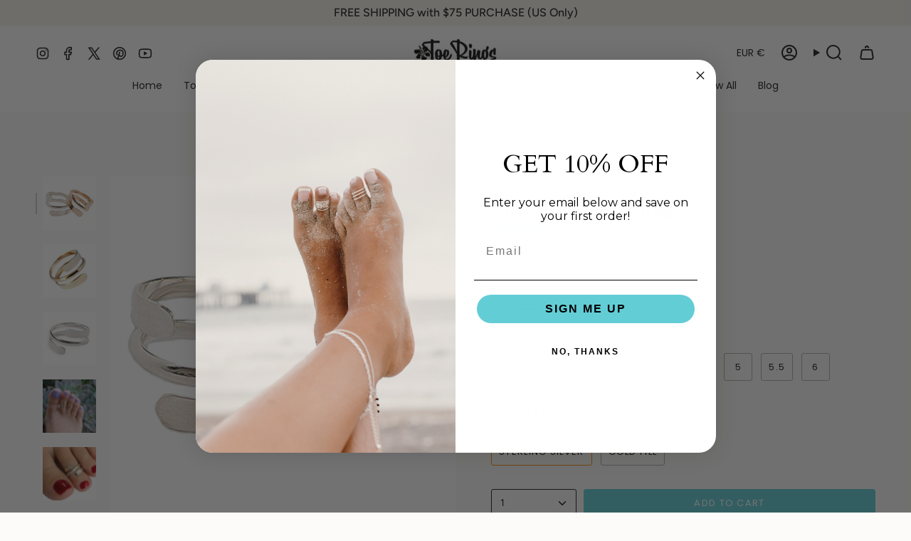

--- FILE ---
content_type: text/javascript
request_url: https://www.toerings.com/cdn/shop/t/24/assets/ticker.js?v=102609236100962787141739332169
body_size: -36
content:
!function(){"use strict";const t="[data-ticker-scale]",e="[data-ticker-text]",i="data-clone",s="autoplay",c="speed",h="ticker--animated",r="ticker--unloaded",a="ticker__comparitor",o=1.63,n=100;customElements.get("ticker-bar")||customElements.define("ticker-bar",class extends HTMLElement{constructor(){super(),this.autoplay=this.hasAttribute(s),this.scale=this.querySelector(t),this.text=this.querySelector(e),this.speed=this.hasAttribute(c)?this.getAttribute(c):o,this.comparitor=this.text.cloneNode(!0),this.comparitor.classList.add(a),this.appendChild(this.comparitor),this.scale.classList.remove(r),this.checkWidthEvent=this.checkWidth.bind(this)}connectedCallback(){this.checkWidth(),this.addEventListener("theme:ticker:refresh",window.theme.debounce((()=>this.checkWidthEvent()),50)),screen.orientation.addEventListener("change",this.checkWidthEvent),document.addEventListener("theme:resize:width",this.checkWidthEvent)}disconnectedCallback(){document.removeEventListener("theme:resize:width",this.checkWidthEvent)}checkWidth(){this.text=this.querySelector(e);const t=2*window.getComputedStyle(this).paddingLeft.replace("px",""),s=this.clientWidth-t<this.comparitor.clientWidth;if(s||this.autoplay){this.text.classList.remove(h);const c=this.scale.querySelectorAll(`[${i}]`),r=this.autoplay?parseInt((window.innerWidth-t)/this.text.clientWidth):2;if(c?.forEach((t=>{t.remove()})),this.autoplay||s)for(let t=0;t<=r;t++){const t=this.text.cloneNode(!0);t.setAttribute(i,""),this.scale.appendChild(t)}const a=(this.text.clientWidth/n*Number(this.speed)).toFixed(2);this.scale.style.removeProperty("--animation-time"),this.scale.style.setProperty("--animation-time",`${a}s`),this.scale.querySelectorAll(e)?.forEach((t=>{t.classList.add(h)}))}else{this.text.classList.add(h);this.scale.querySelectorAll(`[${i}]`).forEach((t=>{t.parentNode.removeChild(t)})),this.text.classList.remove(h)}}})}();
